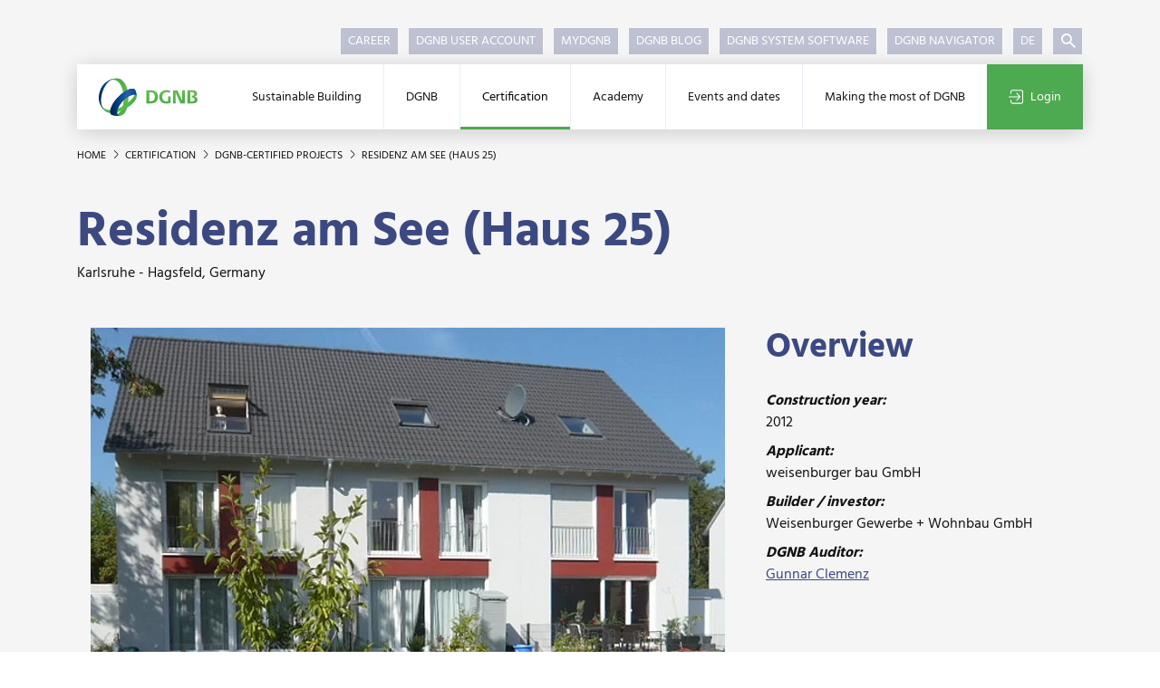

--- FILE ---
content_type: image/svg+xml
request_url: https://www.dgnb.de/typo3conf/ext/mq_layout_custom/Resources/Public/Images/sites/dgnb_241_ev/DGNB_Verein.svg
body_size: 931
content:
<svg xmlns="http://www.w3.org/2000/svg" viewBox="0 0 1146 442">
<path fill="url(#_Linear1)" d="M1104 264l-8 7-11 4-11 1h-17V166h20l10 1c3 0 6 2 8 3l7 7 2 10c0 4-1 8-3 11-1 2-4 5-7 6-2 2-6 3-9 4l-7 1h-1v19l8 1 11 4 8 7c2 3 3 7 3 12s-1 9-3 12zm28-35c-7-6-15-9-24-11 9-2 14-6 20-12 5-6 8-14 8-24 0-7-2-13-4-18-3-5-7-9-12-11-5-3-10-5-16-6-6-2-10-2-17-2h-62v152h56l22-2c7-1 14-3 19-6 6-3 11-8 14-13 4-6 5-13 5-22 0-10-3-19-9-25zm-167-84h30v152h-50l-56-124v124h-30V145h50l56 124V145zm-164 72h30v73a147 147 0 01-52 9 85 85 0 01-57-20c-7-7-13-15-17-25-4-9-6-21-6-33s2-23 6-33a72 72 0 0145-40c10-4 18-6 29-6a143 143 0 0145 7l-1 26-19-7-20-2c-7 0-13 1-20 4-6 3-10 6-15 11s-8 10-11 17c-2 7-4 14-4 23 0 7 1 15 3 21 2 7 5 13 9 17 4 5 9 9 15 12s10 4 18 4h10l12-4v-54zm-205 56h-12V168h17c8 0 15 1 21 4s11 6 15 11 7 10 9 17c2 6 3 13 3 21 0 35-18 52-53 52zm10-128h-56v152h51c13 0 24-2 34-5s19-8 26-14 13-14 17-24c4-9 6-20 6-33 0-25-7-44-20-57-14-13-33-19-58-19z"/>
<path fill="url(#_Linear2)" d="M252 439C384 416 379-15 194 5c-48 5-92 26-126 57l20-16c242-148 264 430 67 386l-4-1a219 219 0 00101 8z"/>
<path fill="url(#_Linear3)" d="M2 260l4 21c93 237 450-38 418-133 8 22 12 45 13 69 6 91-267 250-361 172-39-32-66-78-74-129z"/>
<path fill="#0071bc" d="M437 217c-4-50-104-11-166 61-79 90-73 170-19 161a222 222 0 01-101-8c-40-15-13-108 49-182 76-92 200-161 223-103l1 2c8 22 12 45 13 69z"/>
<path fill="url(#_Linear4)" d="M76 389h-1C-36 294 58 21 193 5h1c-48 5-92 26-126 57C14 114-6 204 2 260c8 51 35 97 74 129z"/>
<path fill="url(#_Linear5)" d="M437 217c-4-50-104-11-166 61-79 90-73 170-19 161a222 222 0 01-101-8c-40-15-13-108 49-182 76-92 200-161 223-103l1 2c8 22 12 45 13 69z"/>
<defs>
<linearGradient id="_Linear1" x1="0" x2="1" y1="0" y2="0" gradientTransform="rotate(-90 572 -273) scale(156.835)" gradientUnits="userSpaceOnUse">
<stop offset="0" stop-color="#48ae48"/>
<stop offset="1" stop-color="#65bd4e"/>
</linearGradient>
<linearGradient id="_Linear2" x1="0" x2="1" y1="0" y2="0" gradientTransform="rotate(-90 324 118) scale(437.779)" gradientUnits="userSpaceOnUse">
<stop offset="0" stop-color="#48ae48"/>
<stop offset=".5" stop-color="#65bd4e"/>
<stop offset="1" stop-color="#48ae48"/>
</linearGradient>
<linearGradient id="_Linear3" x1="0" x2="1" y1="0" y2="0" gradientTransform="translate(2 279) scale(435.283)" gradientUnits="userSpaceOnUse">
<stop offset="0" stop-color="#48ae48"/>
<stop offset=".5" stop-color="#65bd4e"/>
<stop offset="1" stop-color="#48ae48"/>
</linearGradient>
<linearGradient id="_Linear4" x1="0" x2="1" y1="0" y2="0" gradientTransform="translate(0 197) scale(193.862)" gradientUnits="userSpaceOnUse">
<stop offset="0" stop-color="#001f46"/>
<stop offset=".3" stop-color="#024285"/>
<stop offset=".6" stop-color="#255ba7"/>
<stop offset=".7" stop-color="#265da9"/>
<stop offset="1" stop-color="#00448c"/>
</linearGradient>
<linearGradient id="_Linear5" x1="0" x2="1" y1="0" y2="0" gradientTransform="translate(132 283) scale(304.592)" gradientUnits="userSpaceOnUse">
<stop offset="0" stop-color="#001f46"/>
<stop offset=".3" stop-color="#024285"/>
<stop offset=".6" stop-color="#255ba7"/>
<stop offset=".7" stop-color="#265da9"/>
<stop offset="1" stop-color="#00448c"/>
</linearGradient>
</defs>
</svg>
